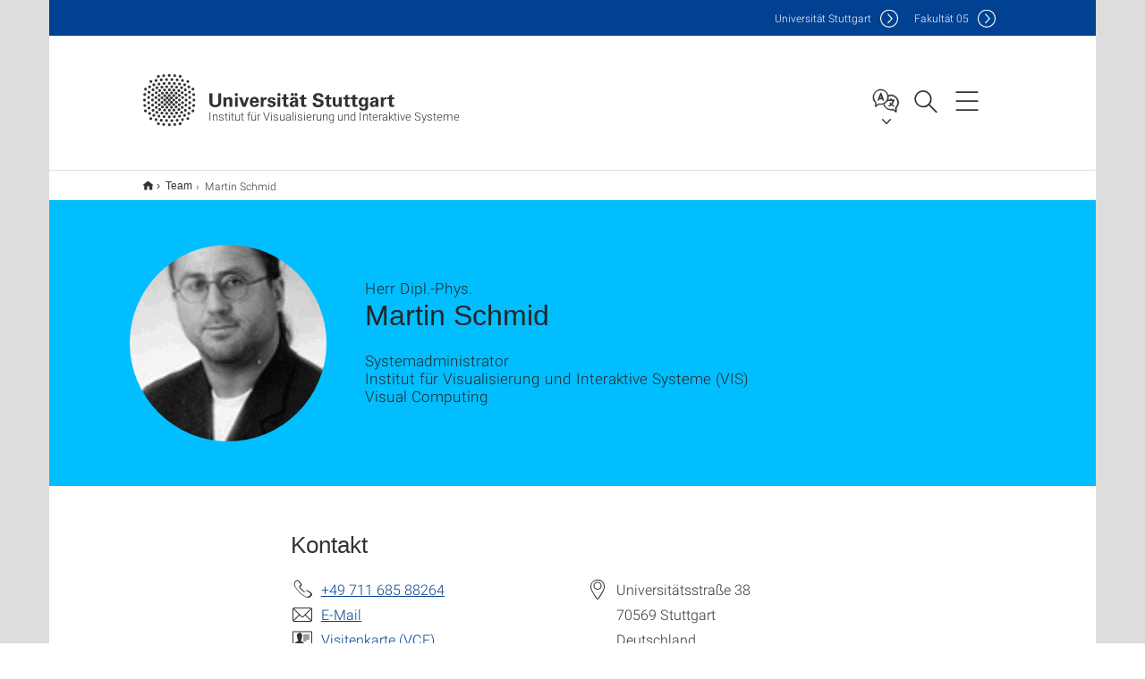

--- FILE ---
content_type: text/html;charset=UTF-8
request_url: https://www.vis.uni-stuttgart.de/team/Schmid-00001/
body_size: 42613
content:
<!DOCTYPE html>
<!--[if lt IE 7]>      <html lang="de" class="no-js lt-ie9 lt-ie8 lt-ie7"> <![endif]-->
<!--[if IE 7]>         <html lang="de" class="no-js lt-ie9 lt-ie8"> <![endif]-->
<!--[if IE 8]>         <html lang="de" class="no-js lt-ie9"> <![endif]-->
<!--[if gt IE 8]><!-->


<!--
===================== version="0.1.29" =====================
-->

<html lang="de" class="no-js"> <!--<![endif]-->

<head>

<!-- start metadata (_metadata.hbs) -->
	<meta charset="UTF-8">
	<meta http-equiv="X-UA-Compatible" content="IE=edge"/>
	<meta name="creator" content="TIK" />
	<meta name="Publisher" content="Universität Stuttgart - TIK" />
	<meta name="Copyright" content="Universität Stuttgart" />
	<meta name="Content-language" content="de" />
	<meta name="Page-type" content="Bildungseinrichtung" />
	<meta name="viewport" content="width=device-width, initial-scale=1.0, shrink-to-fit=no"/>
	<meta name="robots" content="index, follow" />
	<meta name="system" content="20.0.18" />
	<meta name="template" content="3.0" />
	<meta name="Description" content="Mitarbeitenden-Profil : Dipl.-Phys. Martin Schmid, Systemadministrator, Visual Computing, Institut für Visualisierung und Interaktive Systeme (VIS), Universität Stuttgart"/>	
	<meta name="og:title" content="Herr Dipl.-Phys. Martin Schmid | Institut für Visualisierung und Interaktive Systeme | Universität Stuttgart" />
	<meta name="og:description" content="Mitarbeitenden-Profil : Dipl.-Phys. Martin Schmid, Systemadministrator, Visual Computing, Institut für Visualisierung und Interaktive Systeme (VIS), Universität Stuttgart "/>
	<meta name="og:image" content="https://www.vis.uni-stuttgart.de/img/staff/Schmid_Martin.gif" />
	<title>Herr Dipl.-Phys. Martin Schmid | Institut für Visualisierung und Interaktive Systeme | Universität Stuttgart</title><!-- Ende metadata -->


<!-- Styles-Einbindung (_styles.hbs) -->
	<link rel="apple-touch-icon" sizes="180x180" href="/system/modules/de.stuttgart.uni.v3.basics/resources/favicons/apple-touch-icon.png">
            <link rel="icon" type="image/png" sizes="32x32" href="/system/modules/de.stuttgart.uni.v3.basics/resources/favicons/favicon-32x32.png">
            <link rel="icon" type="image/png" sizes="16x16" href="/system/modules/de.stuttgart.uni.v3.basics/resources/favicons/favicon-16x16.png">
            <link rel="manifest" href="/system/modules/de.stuttgart.uni.v3.basics/resources/favicons/site.webmanifest">
            <link rel="mask-icon" href="/system/modules/de.stuttgart.uni.v3.basics/resources/favicons/safari-pinned-tab.svg" color="#ffffff">
            <meta name="msapplication-TileColor" content="#ffffff">
            <meta name="theme-color" content="#ffffff">
		
<link rel="stylesheet" href="/system/modules/de.stuttgart.uni.v3.basics/resources/css/styles.css" type="text/css" >
<link rel="stylesheet" href="/system/modules/de.stuttgart.uni.v3.basics/resources/css/tik.css" type="text/css" >
<link rel="stylesheet" href="/system/modules/de.stuttgart.uni.v3.basics/resources/css/jquery-ui/jquery-ui-1.11.4.min.css" type="text/css" >
<link rel="stylesheet" href="/system/modules/de.stuttgart.uni.v3.basics/resources/css/fancybox/jquery.fancybox357.min.css" type="text/css" >
<link rel="stylesheet" href="/system/modules/de.stuttgart.uni.v3.basics/resources/css/footer/footer.css" type="text/css" >
<link rel="stylesheet" href="/system/modules/de.stuttgart.uni.v3.basics/resources/css/employee-list/employee-list.css" type="text/css" >
<link rel="stylesheet" href="/system/modules/de.academicpuma.opencms.viewustutt/resources/css/style.css" type="text/css" ><!-- Ende Styles-Einbindung -->

	<!-- Scripts
	================================================== --> 
	
	
<script src="/system/modules/de.stuttgart.uni.v3.basics/resources/js/bootstrap.js"></script>
<script src="/system/modules/de.stuttgart.uni.v3.basics/resources/js/aperto-bootstrap-ie-workaround.js"></script>
<script src="/system/modules/de.stuttgart.uni.v3.basics/resources/js/tik.js"></script>
<script src="/system/modules/de.stuttgart.uni.v3.basics/resources/js/jquery-ui/jquery-ui-1.11.4.min.js"></script>
<script src="/system/modules/de.stuttgart.uni.filters/resources/js/filters.js"></script>
<script src="/system/modules/de.stuttgart.uni.v3.basics/resources/js/fancybox/jquery.fancybox357.min.js"></script>
<script src="/system/modules/de.stuttgart.uni.v3.basics/resources/js/tippy-popper/popper.min.js"></script>
<script src="/system/modules/de.stuttgart.uni.v3.basics/resources/js/tippy-popper/tippy.min.js"></script>
<script src="/system/modules/de.stuttgart.uni.v3.zsb/resources/videointerview/js/dash.all.min.js"></script>
<script src="/system/modules/de.academicpuma.opencms.viewustutt/resources/js/puma_main.js"></script><style>
		.page-wrap > #page-complete > .container-fluid > .row > div > .row > .col-xs-12,
		.page-wrap > #page-complete > .container-fluid > .row > div > .row > .col-sm-12,
		.page-wrap > #page-complete > .container-fluid > .row > div > .row > .col-md-12,
		.page-wrap > #page-complete > .container-fluid > .row > div > .row > .col-lg-12,
		.page-wrap > #page-complete > .container > .row > div > .row > .col-xs-12,
		.page-wrap > #page-complete > .container > .row > div > .row > .col-sm-12,
		.page-wrap > #page-complete > .container > .row > div > .row > .col-md-12,
		.page-wrap > #page-complete > .container > .row > div > .row > .col-lg-12 {
			padding: 0;
		}
	</style>
</head>

<body class=" is-detailpage  is-not-editmode  lang-de ">

<!--googleoff: snippet-->
	
	<!-- start skiplinks (_skiplinks.hbs)-->
	<div class="skip">
		<ul>
			<li><a href="#main">zum Inhalt springen</a></li>
			<li><a href="#footer">zum Footer springen</a></li>
		</ul>
	</div>
	<!-- end skiplinks -->

	<!--googleon: snippet-->
	<div  id="header" ><div class="header" data-id="id-6901e625">
      <span data-anchor id="id-6901e625"></span>
              <!-- start header (_header.hbs) -->
              <header class="b-page-header is-subidentity" data-headercontroller="">
                <div class="container">
                  <div class="container-inner">
                    <div class="row">
                      <a class="b-logo" href="https://www.vis.uni-stuttgart.de/">
                        <!--[if gt IE 8]><!-->
                          <img class="logo-rectangle" src="/system/modules/de.stuttgart.uni.v3.basics/resources/img/svg/logo-de.svg" alt="Logo: Universität Stuttgart - zur Startseite" />
                        <img class="logo-rectangle-inverted" src="/system/modules/de.stuttgart.uni.v3.basics/resources/img/svg/logo-inverted-de.svg" alt="Logo: Universität Stuttgart - zur Startseite" />
                        <!--<![endif]-->
                        <!--[if lt IE 9]>
                        <img class="logo-rectangle" src="/system/modules/de.stuttgart.uni.v3.basics/resources/img/png/logo-de.png" alt="Logo: Universität Stuttgart - zur Startseite" />
                        <img class="logo-rectangle-inverted" src="/system/modules/de.stuttgart.uni.v3.basics/resources/img/svg/logo-inverted-de.png" alt="Logo: Universität Stuttgart - zur Startseite" />
                        <![endif]-->

                        <span  class="subidentity fontsize-xs">Institut für Visualisierung und Interaktive Systeme</span>
                        </a>
                      <div class="header-box">

                        <div class="mainidentity">
                              <div class="container-inner">
                                <a href="https://www.uni-stuttgart.de/">Uni<span class="hideonmobile">versität Stuttgart </span></a>
                                <a href="https://www.f05.uni-stuttgart.de/">F<span class="hideonmobile">akultät </span>05</a></div>
                            </div>
                            <div class="language">
                          <div class="language-box">
                            <span id="language-menu-title" data-tippy-content="Sprache dieser Seite" data-tippy-placement="left">Sprache dieser Seite</span>

                            <ul id="language-menu-options" aria-labelledby="language-menu-title" role="menu">
                                <li class="current-language"><strong><abbr data-tippy-content="Aktuelle Sprache: Deutsch" data-tippy-placement="left">de</abbr></strong></li>
                                          <li><a id="localelink" href="https://www.vis.uni-stuttgart.de/en/team/Schmid-00001/" lang="en"><abbr data-tippy-content="Change language: American English" data-tippy-placement="left">en</abbr></a></li></ul>
                            </div>
                        </div>
                        <div id="search" class="search">
                          <button aria-controls="search-box" aria-expanded="false" data-href="#search-box" data-tippy-content="Suche" data-tippy-placement="left"><span>Suche</span>
                          </button>
                        </div>
                        <div class="nav-button">
								<button class="lines-button" aria-controls="main-nav" aria-expanded="false" data-href="#b-page-nav" data-tippy-content="Hauptnavigationspunkte" data-tippy-placement="left">
									<span class="lines">Hauptnavigationspunkte</span>
								</button>
							</div>
						<div class="login-main-desktop"></div>
                      </div>
                    </div>
                  </div>
                </div>
                <!-- Start Suche (_search.hbs) -->
                <div class="search-box js-visible" id="search-box" aria-hidden="true">
                  <h2>Suche</h2>
                  <div class="container" role="tabpanel">
                    <div class="search-box-inner">
                      <form action="https://www.vis.uni-stuttgart.de/suche/">
                        <fieldset>
                          <div class="form-label col-sm-12">
                            <label for="global-search">Suche</label>
                            <input type="search" name="q" placeholder="Suche nach Themen, Personen ..." id="global-search" class="autosuggest" />
                          </div>
                          <div class="button">
                            <input aria-label="Starte Suche" type="submit" value="suchen">
                          </div>
                        </fieldset>
                        <input type="hidden" name="lq" value="" />
                        <input type="hidden" name="reloaded" value=""/>                       
                        <input type="hidden" name="restriction" value="false"/>
                        </form>
                    </div>
                  </div>
                </div>
                <!-- Ende Suche -->
                <div class="login-main-mobile js-visible" aria-hidden="false"></div>
                <!-- Ende Login -->
              </header>
              <!-- Ende header -->

              <div class="b-page-nav is-subidentity" id="main-nav" aria-hidden="true">
                <div class="container">
                  <div class="container-inner">
                    <div class="fixed-wrapper">
                      <a class="backto" href="#">zurück</a>
                      <div class="location" aria-hidden="true">
                        <ul>
                          <li class="on"><span></span></li>
                            <li><span></span></li>
                          <li><span></span></li>
                          <li><span></span></li>
                          <li><span></span></li>
                        </ul>
                      </div>
                    </div>

                    <div class="scroll-wrapper">
                      <nav class="main-navigation" aria-label="Haupt-Navigation">
                        <div class="menu-group-box" >
                          <div class="menu-box" data-level="show-level-0">
                            <div class="viewbox" style="position:relative;">
                              <div class="wrapper" style="width: 100%; height: 100%;">
                                <ul class="menu level-0 active-list" id="level-0-0" style="display: block;" aria-expanded="true">
	<li><a href="https://www.vis.uni-stuttgart.de/team/" class="active">Team</a></li>
	<li class="has-menu"><a href="#level-1-1">Abteilungen</a></li>
	<li class="has-menu"><a href="#level-1-2">Forschung</a></li>
	<li class="has-menu"><a href="#level-1-3">Lehre</a></li>
	<li class="has-menu"><a href="#level-1-4">Presse und Medien</a></li>
	<li class="has-menu"><a href="#level-1-5">Verschiedenes</a></li>
</ul>
	<ul class="menu level-1 " id="level-1-1" data-parent="#level-0-0" >
		<li class="overview"><a href="https://www.vis.uni-stuttgart.de/abteilungen/">Abteilungen</a></li>
		<li><a href="https://www.vis.uni-stuttgart.de/abteilungen/Augmented_Reality_und_Virtual_Reality/">Augmented Reality und Virtual Reality</a></li>
		<li><a href="https://www.vis.uni-stuttgart.de/abteilungen/collaborative-artificial-intelligence/">Collaborative Artificial Intelligence</a></li>
		<li><a href="https://www.vis.uni-stuttgart.de/abteilungen/computational-cognitive-science/">Computational Cognitive Science</a></li>
		<li class="has-menu"><a href="#level-2-3">Computer Vision</a></li>
		<li><a href="https://www.vis.uni-stuttgart.de/abteilungen/mensch-computer-interaktion/">Human-Computer Interaction (HCI)</a></li>
		<li><a href="https://www.vis.uni-stuttgart.de/abteilungen/Visual_Computing/">Visual Computing</a></li>
		<li><a href="https://www.vis.uni-stuttgart.de/abteilungen/visualisierung/">Visualisierung</a></li>
	</ul>
		<ul class="menu level-2 " id="level-2-3" data-parent="#level-1-1" >
			<li class="overview"><a href="https://www.vis.uni-stuttgart.de/abteilungen/computer_vision/">Computer Vision</a></li>
			<li><a href="https://www.vis.uni-stuttgart.de/abteilungen/computer_vision/forschung/">Forschung</a></li>
			<li><a href="https://www.vis.uni-stuttgart.de/abteilungen/computer_vision/lehre/">Lehre</a></li>
			<li><a href="https://www.vis.uni-stuttgart.de/abteilungen/computer_vision/publikationen/">Publikationen</a></li>
			<li><a href="https://www.vis.uni-stuttgart.de/abteilungen/computer_vision/auszeichnungen/">Auszeichnungen</a></li>
		</ul>
	<ul class="menu level-1 " id="level-1-2" data-parent="#level-0-0" >
		<li class="overview"><a href="https://www.vis.uni-stuttgart.de/forschung/">Forschung</a></li>
		<li class="has-menu"><a href="#level-2-7">Forschungsschwerpunkte</a></li>
		<li class="has-menu"><a href="#level-2-8">Projekte</a></li>
		<li><a href="https://www.vis.uni-stuttgart.de/forschung/publikationen/">Publikationen</a></li>
		<li><a href="https://www.vis.uni-stuttgart.de/forschung/labs/">Labs</a></li>
	</ul>
		<ul class="menu level-2 " id="level-2-7" data-parent="#level-1-2" >
			<li class="overview"><a href="https://www.vis.uni-stuttgart.de/forschung/forschungsschwerpunkte/">Forschungsschwerpunkte</a></li>
			<li><a href="https://www.vis.uni-stuttgart.de/forschung/forschungsschwerpunkte/computergrafik/">Computergrafik</a></li>
			<li><a href="https://www.vis.uni-stuttgart.de/forschung/forschungsschwerpunkte/computer_vision/">Computer Vision</a></li>
			<li><a href="https://www.vis.uni-stuttgart.de/forschung/forschungsschwerpunkte/informationsvisualisierung/">Informationsvisualisierung</a></li>
			<li><a href="https://www.vis.uni-stuttgart.de/forschung/forschungsschwerpunkte/mensch-computer-interaktion-und-kognitive-systeme/">Mensch-Computer Interaktion und Kognitive Systeme</a></li>
			<li><a href="https://www.vis.uni-stuttgart.de/forschung/forschungsschwerpunkte/virtual-reality-und-augmented-reality/">Virtual Reality und Augmented Reality</a></li>
			<li><a href="https://www.vis.uni-stuttgart.de/forschung/forschungsschwerpunkte/visual-analytics/">Visual Analytics</a></li>
			<li><a href="https://www.vis.uni-stuttgart.de/forschung/forschungsschwerpunkte/wissenschaftliche-visualisierung/">Wissenschaftl. Visualisierung</a></li>
		</ul>
		<ul class="menu level-2 " id="level-2-8" data-parent="#level-1-2" >
			<li class="overview"><a href="https://www.vis.uni-stuttgart.de/forschung/projekte/">Projekte</a></li>
			<li class="has-menu"><a href="#level-3-11">EXC 2075: SimTech</a></li>
			<li><a href="https://www.vis.uni-stuttgart.de/forschung/projekte/exc-intcdc/">EXC 2120: IntCDC</a></li>
			<li><a href="https://www.vis.uni-stuttgart.de/forschung/projekte/dfg-grk-2160-dropit/">DFG: GRK 2160 (DROPIT)</a></li>
			<li><a href="https://www.vis.uni-stuttgart.de/forschung/projekte/VA4VGI/">DFG: SPP 1894</a></li>
			<li><a href="https://www.vis.uni-stuttgart.de/forschung/projekte/sfb-trr-75/">DFG: SFB-TRR 75</a></li>
			<li><a href="https://www.vis.uni-stuttgart.de/forschung/projekte/sfb-transregio-161/">DFG: SFB-TRR 161</a></li>
			<li><a href="https://www.vis.uni-stuttgart.de/forschung/projekte/dfg-sfb-1244/">DFG: SFB 1244</a></li>
			<li><a href="https://www.vis.uni-stuttgart.de/forschung/projekte/dfg-sfb-1313/">DFG: SFB 1313</a></li>
			<li><a href="https://www.vis.uni-stuttgart.de/forschung/projekte/dfg-ocex/">DFG: OcEx</a></li>
			<li><a href="https://www.vis.uni-stuttgart.de/forschung/projekte/dfg-texturbasierte-vektorfeldvisualisierung-/">DFG Texturbasierte Vektorfeldvisualisierung</a></li>
			<li><a href="https://www.vis.uni-stuttgart.de/forschung/projekte/dfg-anr-micro-vis/">DFG/ANR: Micro Vis</a></li>
			<li><a href="https://www.vis.uni-stuttgart.de/forschung/projekte/dfg-vaost/">DFG: VAOST</a></li>
			<li><a href="https://www.vis.uni-stuttgart.de/forschung/projekte/cvrf-instrudata/">CVRF: InstruData</a></li>
			<li><a href="https://www.vis.uni-stuttgart.de/forschung/projekte/mwk--esp-adaptive-visual-analytics-for-open-data/">MWK & ESP: Adaptive Visual Analytics for Open Data</a></li>
			<li><a href="https://www.vis.uni-stuttgart.de/forschung/projekte/gs-imtr-psv/">GS-IMTR-PSV</a></li>
			<li><a href="https://www.vis.uni-stuttgart.de/forschung/projekte/bmbf-talpas/">BMBF: TaLPas</a></li>
			<li><a href="https://www.vis.uni-stuttgart.de/forschung/projekte/CRETA/">BMBF: CRETA</a></li>
			<li><a href="https://www.vis.uni-stuttgart.de/forschung/projekte/talpas/">BMBF: TaLPas</a></li>
			<li><a href="https://www.vis.uni-stuttgart.de/forschung/projekte/dihu/">BW-Stiftung: DiHu</a></li>
			<li class="has-menu"><a href="#level-3-30">BW-Stiftung: Eliteprogramm</a></li>
			<li><a href="https://www.vis.uni-stuttgart.de/forschung/projekte/ipcc/">IPCC</a></li>
			<li><a href="https://www.vis.uni-stuttgart.de/forschung/projekte/eu-intavia/">EU: InTaVia</a></li>
			<li><a href="https://www.vis.uni-stuttgart.de/forschung/projekte/eu-sappan/">EU: SAPPAN</a></li>
			<li><a href="https://www.vis.uni-stuttgart.de/forschung/projekte/dhimmis-and-muslims/">VW-Stiftung: Dhimmis and Muslims</a></li>
			<li><a href="https://www.vis.uni-stuttgart.de/forschung/projekte/abgeschlossen/">Archiv</a></li>
		</ul>
			<ul class="menu level-3 " id="level-3-30" data-parent="#level-2-8" >
				<li class="overview"><a href="https://www.vis.uni-stuttgart.de/forschung/projekte/bw-stiftung-eliteprogramm-/">BW-Stiftung: Eliteprogramm</a></li>
				<li><a href="https://www.vis.uni-stuttgart.de/forschung/projekte/bw-stiftung-eliteprogramm-/vis-text-interaktion/">Vis-Text Interaktion</a></li>
			</ul>
			<ul class="menu level-3 " id="level-3-11" data-parent="#level-2-8" >
				<li class="overview"><a href="https://www.vis.uni-stuttgart.de/forschung/projekte/simtech/">EXC 2075: SimTech</a></li>
				<li><a href="https://www.vis.uni-stuttgart.de/forschung/projekte/simtech/flow_and_fracture_in_porous_media/">Flow and Fracture in Porous Media</a></li>
				<li><a href="https://www.vis.uni-stuttgart.de/forschung/projekte/simtech/interactive_visual_analysis_of_big_simulation_data/">Interactive Visual Analysis of Big Simulation Data</a></li>
				<li><a href="https://www.vis.uni-stuttgart.de/forschung/projekte/simtech/simulate/">SimulaTE</a></li>
			</ul>
	<ul class="menu level-1 " id="level-1-3" data-parent="#level-0-0" >
		<li class="overview"><a href="https://www.vis.uni-stuttgart.de/lehre/">Lehre</a></li>
		<li><a href="https://www.vis.uni-stuttgart.de/lehre/lehrangebote/">Lehrangebote am VIS</a></li>
		<li><a href="https://www.vis.uni-stuttgart.de/lehre/pruefungen/">Prüfungen</a></li>
		<li><a href="https://www.vis.uni-stuttgart.de/lehre/abschlussarbeiten/">Abschlussarbeiten</a></li>
	</ul>
	<ul class="menu level-1 " id="level-1-4" data-parent="#level-0-0" >
		<li class="overview"><a href="https://www.vis.uni-stuttgart.de/presse-medien/">Presse und Medien</a></li>
		<li><a href="https://www.vis.uni-stuttgart.de/presse-medien/news/">News</a></li>
		<li class="has-menu"><a href="#level-2-15">Multimedia</a></li>
		<li><a href="https://www.vis.uni-stuttgart.de/presse-medien/flyer/">Flyer und Broschüren</a></li>
		<li><a href="https://www.vis.uni-stuttgart.de/presse-medien/vis-visus-medien/">VIS & VISUS in den Medien</a></li>
	</ul>
		<ul class="menu level-2 " id="level-2-15" data-parent="#level-1-4" >
			<li class="overview"><a href="https://www.vis.uni-stuttgart.de/presse-medien/multimedia/">Multimedia</a></li>
			<li><a href="https://www.vis.uni-stuttgart.de/presse-medien/multimedia/forschungsbilder/">Bilder aus dem Forschungsalltag</a></li>
			<li><a href="https://www.vis.uni-stuttgart.de/presse-medien/multimedia/fotos/">Fotos von Veranstaltungen</a></li>
			<li><a href="https://www.vis.uni-stuttgart.de/presse-medien/multimedia/galerie-visualisierungen/">Galerie Visualisierungen</a></li>
		</ul>
	<ul class="menu level-1 " id="level-1-5" data-parent="#level-0-0" >
		<li class="overview"><a href="https://www.vis.uni-stuttgart.de/verschiedenes/">Verschiedenes</a></li>
		<li><a href="https://www.vis.uni-stuttgart.de/verschiedenes/kontakt/">Anfahrt</a></li>
		<li><a href="https://www.vis.uni-stuttgart.de/verschiedenes/veranstaltungen/">Veranstaltungen</a></li>
		<li><a href="https://www.vis.uni-stuttgart.de/verschiedenes/stellenangebote/">Stellenangebote</a></li>
	</ul>
<!-- Navigation: 10 µs --></div>

                            </div>
                          </div>
                        </div>
                      </nav>
                      <nav class="persona" aria-label="Zielgruppen-Navigation">
                          <h2>Informationen für</h2>
                          <ul>
                            <li class="col-md-6 col-sm-6 col-xs-12"><a class="persona-4" href="https://www.visus.uni-stuttgart.de/informationen-fuer/schueler/">Schülerinnen und Schüler</a></li>
                            <li class="col-md-6 col-sm-6 col-xs-12"><a class="persona-5" href="https://www.visus.uni-stuttgart.de/informationen-fuer/besucher/">Besucherinnen und Besucher</a></li>
                            <li class="col-md-6 col-sm-6 col-xs-12"><a class="persona-2" href="https://www.visus.uni-stuttgart.de/informationen-fuer/mitarbeitende/">Beschäftigte</a></li>
                            </ul>
                        </nav>
                      <a href="#closeNavigation" class="close-nav">Navigation schließen</a>
                      </div>

                  </div><!-- container-inner -->
                </div><!--  container -->
              </div></div>
    <script type="module">
      
      import Login from '/system/modules/de.stuttgart.uni.v3.basics/resources/js/login.mjs'
      new Login("de", "", "", "", "", "", "", "", "", true).init()
    </script>
  </div><div id="wrapper" class="is-subidentity">
		<div id="content">
			<main id="main" class="r-main">
				<div class="main__wrapper" data-js-id="container">
                    <noscript>
                        <div class="alert alert-danger">Für die volle Funktionalität dieser Site ist JavaScript notwendig. Hier finden Sie eine <a href="https://enablejavascript.co/" target="_blank">Anleitung zum Aktivieren von JavaScript in Ihrem Browser</a>.</div></noscript>
					<!-- Start Segment -->
					<div class="segment is-border-top">
							<div class="container">
								<div class="container-inner">
									<div class="row">
										<div class="col-md-12">
											<!-- Start Breadcrumb (_breadcrumb.hbs) -->
											<nav class="b-breadscroller--default" data-css="b-breadscroller" data-js-module="breadscroller" aria-label="breadcrumb">
													<!--googleoff: snippet-->
													<h2 class="breadscroller__headline">Position innerhalb des Seitenbaumes</h2>
													<div class="breadscroller__controls" data-js-atom="breadscroller-controls">
														<button class="breadscroller__controls-btn is-back" data-js-atom="breadscroller-controls-back">
															<span>Seitenpfad nach links schieben</span>
														</button>
														<button class="breadscroller__controls-btn is-forward" data-js-atom="breadscroller-controls-forward">
															<span>Seitenpfad nach rechts schieben</span>
														</button>
													</div>
													<!--googleon: snippet-->
													<div class="breadscroller__content" data-js-atom="breadscroller-container">
														<ol class="breadscroller__list" data-js-atom="breadscroller-list">

															<li class="breadscroller__list-item">
																				<a href="https://www.vis.uni-stuttgart.de/" class="breadscroller__list-element">Institut für Visualisierung und Interaktive Systeme</a>
																			</li>
																		<li class="breadscroller__list-item">
																							<a href="https://www.vis.uni-stuttgart.de/team/" class="breadscroller__list-element">Team</a>
																						</li>
																						<li class="breadscroller__list-item">
																							<span class="breadscroller__list-element is-active" data-tippy-content="Martin Schmid">Martin Schmid</span>
																						</li>
																					</ol>
													</div>
												</nav>	
												<!-- Ende Breadcrumb -->
											<!-- Breadcrumb: 454 µs --></div>
									</div>
								</div><!--  container-inner -->
							</div><!-- container -->
						</div>
					<!-- End Segment -->

					<div  id="introDetailonly" ><div class="employee pgelement">
			<div class="is-bg-blue is-margin-bottom  ">
										<div class="container">
											<div class="container-inner">
												<div class="row">
													<span data-anchor id="id-85ba8af7"></span>
													<!-- Start Intro-Teaser Default -->
													<div class="c-intro-teaser--default" data-css="c-intro-teaser">
														<div class="intro-teaser__wrapper">
															<figure class="c-figure--intro-teaser" data-css="c-figure">
																	<div class="figure__wrapper">
																		<picture class="c-picture" data-css="c-picture">
	<img src="https://www.vis.uni-stuttgart.de/img/staff/Schmid_Martin.gif?__scale=w:220,h:220,cx:0,cy:26,cw:112,ch:112" style=""  alt="Dieses Bild zeigt Martin Schmid"/>
</picture>
</div>
																</figure>
															<div class="intro-teaser__content col-md-9 col-sm-8 col-xs-12">
																<div class="reverse-order">
																<h1 class="intro-teaser__headline">
																		Martin Schmid</h1>
																<p class="intro-teaser__kicker">
																			Herr Dipl.-Phys.</p>
																	</div>
																<p>
																		Systemadministrator<br />Institut für Visualisierung und Interaktive Systeme (VIS)<br />Visual Computing<br /></p>
																</div>
														</div>
													</div>
												</div>
											</div>
										</div>
									</div>
								
									<div class="segment">
	<div class="container">
		<div class="container-inner">
			<div class="row">
				<div class="col-md-8 col-md-offset-2">
<h2>Kontakt</h2>
											<div class="row">
												<div class="col-md-6">
													<p>
															<span class="xs-icon telefon" data-tippy-content="Telefon" aria-label="Telefon"></span>
																<span id="ed_phone"><a href="tel:+4971168588264">+49 711 685 88264</a><br /></span>
															<span class="xs-icon email" aria-hidden="true"></span>
																<a id="ed_email" class="email" href="H5DGOJ:H5MODI.N7CHD8@QDN.PID-NOPOOB5MO.89" data-obfuscated="true">E-Mail</a><br />
															<script>
																	function jump_85ba8af7() {
																		var l = Rot13.rot13('/NTNO9H/HJ8PG9N/89.NOPOOB5MO.PID.QY.65ND7N/9G9H9ION/9HKGJT99.Q7A?PPD8=da65d5Ac-77c9-WW9d-dVb7-VVV9V7Y86bd6&__GJ75G9=89');
																		$(location).attr('href',l);
																	}
																</script>
																<span class="xs-icon vcard" aria-hidden="true"></span>
																<a class="ed_vcard" href="javascript:void(0);" onclick="jump_85ba8af7()" rel="nofollow">Visitenkarte (VCF)</a>
															</p>
													</div>
												<div class="col-md-6">
													<p>
															<span class="xs-icon location" data-tippy-content="Adresse" aria-label="Adresse"></span>
																<span id="ed_street">Universitätsstraße 38</span><br /><span class="xs-icon empty"></span> <span id="ed_zip">70569</span> <span id="ed_city">Stuttgart</span><br />
																<span class="xs-icon empty"></span> <span id="ed_country">Deutschland</span><br /><span class="xs-icon empty"></span> <span id="ed_room">Raum: 1.254</span></p>
													</div>
											</div>
											
											<div class="row">
												<div class="col-md-12">
													</div>
											</div>
											
											<div id="accordion" class="panel-group " role="tablist" aria-multiselectable="true">
<div class="panel panel-default ">
	<div class="panel-heading" role="tab">
		<h3 class="panel-title">
			<a role="button" data-toggle="collapse" data-parent="#accordion" href="#accordion-0-child" aria-expanded="true" class="collapsed">
				Publikationen</a>
			<span data-anchor id="accordion-0"></span>
		</h3>
	</div>
	<div id="accordion-0-child" class="panel-collapse collapse " role="tabpanel">
		<div class="panel-body"><div class="puma-publikationsliste">
																		<strong>Publikationen:</strong>
																		<ol></ol></li></ol></div></div>
	</div>
</div>

</div>
				</div>
			</div>
		</div>
	</div>
</div></div>
	   
	</div><div  id="page-complete" ><div>
		</div>	
<div>
		</div>	
<div>
		<div class="segment  ">
   <div class="container ">
       <div class="container-inner">
          <div class="row "><div class="oc-container-column col-sm-4 col-md-3 col-sm-push-7 col-md-push-6 col-md-offset-2" ></div><div class="oc-container-column col-sm-7 col-md-6 col-sm-pull-4 col-md-pull-3" ></div>         </div>
      </div>
   </div>
</div></div>	
<div>
		<div class="segment  ">
   <div class="container ">
       <div class="container-inner">
          <div class="row ">
  <div class="col-md-8 oc-container-column col-md-offset-2" ></div>         </div>
      </div>
   </div>
</div></div>	
<div>
		<div class="segment  ">
   <div class="container ">
       <div class="container-inner">
          <div class="row "><div class="col-sm-4 col-md-3 oc-container-column col-md-offset-1" ></div><div class="col-sm-7 col-md-6 oc-container-column" ></div>         </div>
      </div>
   </div>
</div></div>	
<div>
		<div class="segment  ">
   <div class="container ">
       <div class="container-inner">
          <div class="row ">
  <div class="col-md-8 oc-container-column col-md-offset-2" ></div>         </div>
      </div>
   </div>
</div></div>	
</div><div  id="contactDetailonly" ></div></div>
			</main><!-- end main -->
		</div><!-- end content -->
	</div><!-- end wrapper -->
			
		
	<!-- Start Footer (_footer.hbs) -->
	<footer class="r-page-footer">

		<div  id="footer" ><div class="footer-wrapper" data-id="id-69098749">
                    <div class="local-contact-footer">
                                <div class="container">
                                    <div class="container-inner">
                                        <div class="row">
                                            <section class="b-social-media">
                                                <div class="col-md-3">
                                                    <h3 class="linklist__title">So erreichen Sie uns</h3>
                                                </div>
                                                <div class="col-md-9">
                                                    <div class="c-linklist--footer-socials" data-css="c-linklist">
                                                        <ul class="linklist__list">
                                                            <li class="linklist__entry"><a href="https://twitter.com/VIS_VISUS" target="_blank"><span class="xs-icon-white twitter"></span>X</a></li>
                                                            <li class="linklist__entry"><a href="https://www.youtube.com/user/UniStuttgartVISUS" target="_blank"><span class="xs-icon-white youtube"></span>YouTube</a></li>
                                                            <li class="linklist__entry"><a href="https://www.vis.uni-stuttgart.de/verschiedenes/kontakt/"><span class="xs-icon-white contact"></span>Kontakt</a></li>
                                                        </ul>
                                                    </div>
                                                </div>
                                            </section>
                                        </div>
                                    </div>
                                </div>
                            </div>
                        <div class="global-rich-footer">
                        <span data-anchor id="id-69098749"></span>
                        <div class="container">
                            <div class="container-inner">
                                <div class="row" style="margin-bottom:20px;">
                                    <div class="col-md-3">
                                        <a href="https://www.uni-stuttgart.de/">
                                                <img class="logo-rectangle-inverted-footer" src="/system/modules/de.stuttgart.uni.v3.basics/resources/img/svg/logo-inverted-de.svg" alt="Logo: Universität Stuttgart - zur Startseite" />
                                            </a>
                                        </div>
                                    <div class="col-md-9">
                                        <div class="col-md-12 c-linklist--footer-socials" data-css="c-linklist">
                                            <ul class="linklist__list">
                                                    <li class="linklist__entry"><a href="https://www.facebook.com/Universitaet.Stuttgart"                     class="linklist__link is-facebook"  target="_blank">Icon: Facebook</a><br>Facebook</li>
                                                    <li class="linklist__entry"><a href="https://www.instagram.com/unistuttgart/"                             class="linklist__link is-instagram" target="_blank">Icon: Instagram</a><br>Instagram</li>
                                                        <li class="linklist__entry"><a href="https://bsky.app/profile/unistuttgart.bsky.social"                   class="linklist__link is-bluesky"   target="_blank">Icon: Bluesky</a><br>Bluesky</li>
                                                    <li class="linklist__entry"><a href="https://bawü.social/@Uni_Stuttgart"                                  class="linklist__link is-mastodon"  target="_blank">Icon: Mastodon</a><br>Mastodon</li>
                                                    <li class="linklist__entry"><a href="https://www.youtube.com/user/UniStuttgartTV"                         class="linklist__link is-youtube"   target="_blank">Icon: YouTube</a><br>YouTube</li>
                                                    <li class="linklist__entry"><a href="https://www.linkedin.com/school/universit%C3%A4t-stuttgart/"         class="linklist__link is-linkedin"  target="_blank">Icon: LinkedIn</a><br>LinkedIn</li>
                                                    <li class="linklist__entry"><a href="https://www.usus.uni-stuttgart.de/" class="linklist__link is-usus"                     >Icon: USUS-Blog</a><br>USUS-Blog</li>
                                                    </ul>
                                            </div>
                                    </div>
                                </div>
                                <div class="row">
                                    <section class="col-md-3 col-sm-6 b-service-links">
                                            <div class="c-linklist--footer-service-links" data-css="c-linklist">
                                                <div class="linklist pgelement" style="margin-bottom: 30px;" data-id="id-25c4a5f0">
			<span data-anchor id="id-25c4a5f0"></span>
			
			<h3 class="linklist__title">Zielgruppe</h3>
									<ul class="linklist__list">
											<li class="linklist__entry">
														<a href="https://www.student.uni-stuttgart.de/" class="linklist__link">Studierende</a>
															</li>
												<li class="linklist__entry">
														<a href="https://www.beschaeftigte.uni-stuttgart.de/" class="linklist__link">Beschäftigte</a>
															</li>
												<li class="linklist__entry">
														<a href="https://www.uni-stuttgart.de/alumni-foerderer/" class="linklist__link">Alumni und Förderer</a>
															</li>
												<li class="linklist__entry">
														<a href="#" class="linklist__link">Wirtschaft</a>
															</li>
												</ul></div>
	</div>
                                        </section>
                                    <section class="col-md-3 col-sm-6 b-service-links">
                                            <div class="c-linklist--footer-service-links" data-css="c-linklist">
                                                <div class="linklist pgelement" style="margin-bottom: 30px;" data-id="id-25fdb752">
			<span data-anchor id="id-25fdb752"></span>
			
			<h3 class="linklist__title">Formalia</h3>
									<ul class="linklist__list">
											<li class="linklist__entry">
														<a href="https://www.uni-stuttgart.de/impressum/" class="linklist__link">Impressum</a>
															</li>
												<li class="linklist__entry">
														<a href="https://www.uni-stuttgart.de/datenschutz/" class="linklist__link">Datenschutz</a>
															</li>
												<li class="linklist__entry">
														<a href="https://www.uni-stuttgart.de/erklaerung-barrierefreiheit/" class="linklist__link">Barrierefreiheit</a>
															</li>
												<li class="linklist__entry">
														<a href="https://www.uni-stuttgart.de/universitaet/profil/zertifikate/" class="linklist__link">Zertifikate</a>
															</li>
												<li class="linklist__entry">
														<a href="https://www.uni-stuttgart.de/allgemeine-geschaeftsbedingungen/" class="linklist__link">AGB</a>
															</li>
												</ul></div>
	</div>
                                        </section>
                                    <section class="col-md-3 col-sm-6 b-service-links">
                                            <div class="c-linklist--footer-service-links" data-css="c-linklist">
                                                <div class="linklist pgelement" style="margin-bottom: 30px;" data-id="id-263b5c94">
			<span data-anchor id="id-263b5c94"></span>
			
			<h3 class="linklist__title">Services</h3>
									<ul class="linklist__list">
											<li class="linklist__entry">
														<a href="https://www.uni-stuttgart.de/universitaet/kontakt/" class="linklist__link">Kontakt</a>
															</li>
												<li class="linklist__entry">
														<a href="https://www.uni-stuttgart.de/presse/" class="linklist__link">Presse</a>
															</li>
												<li class="linklist__entry">
														<a href="https://www.stellenwerk.de/stuttgart/" class="linklist__link">Jobportal</a>
															</li>
												<li class="linklist__entry">
														<a href="https://careers.uni-stuttgart.de/?locale=de_DE" class="linklist__link">Promotions- / Postdoc-Stellen</a>
															</li>
												<li class="linklist__entry">
														<a href="https://unishop-stuttgart.de/" class="linklist__link">Uni-Shop</a>
															</li>
												</ul></div>
	</div>
                                        </section>
                                    <section class="col-md-3 col-sm-6 b-service-links">
                                            <div class="c-linklist--footer-service-links" data-css="c-linklist">
                                                <div class="linklist pgelement" style="margin-bottom: 30px;" data-id="id-267bc0f6">
			<span data-anchor id="id-267bc0f6"></span>
			
			<h3 class="linklist__title">Organisation</h3>
									<ul class="linklist__list">
											<li class="linklist__entry">
														<a href="https://www.uni-stuttgart.de/universitaet/fakultaeten-institute/" class="linklist__link">Fakultäten und Institute</a>
															</li>
												<li class="linklist__entry">
														<a href="https://www.uni-stuttgart.de/universitaet/einrichtungen/" class="linklist__link">Einrichtungen</a>
															</li>
												<li class="linklist__entry">
														<a href="https://www.uni-stuttgart.de/universitaet/organisation/verwaltung/" class="linklist__link">Zentrale Verwaltung</a>
															</li>
												</ul></div>
	</div>
                                        </section>
                                    </div>
                            </div>
                        </div>
                    </div>
                </div>
            </div></footer>
	<!-- Ende footer-->	

	<div class="b-scroll-to-top" data-css="b-scroll-to-top" data-js-module="scroll-to-top">
		<a href="#wrapper" class="scroll-to-top__link" data-js-atom="to-top-link">Zum Seitenanfang</a>
	</div>
	
	<!-- Piwik Beginn -->
			<script>
			  var _paq = _paq || [];
			  _paq.push(['disableCookies']);
			  _paq.push(['trackPageView']);
			  _paq.push(['enableLinkTracking']);
			  _paq.push(['MediaAnalytics::enableDebugMode']);
			  (function() {
				var u="https://www.uni-stuttgart.de/piwik/";
				_paq.push(['setTrackerUrl', u+'piwik.php']);
				_paq.push(['setSiteId', 339]);
				var d=document, g=d.createElement('script'), s=d.getElementsByTagName('script')[0];
				g.type='text/javascript'; g.async=true; g.defer=true; g.src=u+'piwik.js'; s.parentNode.insertBefore(g,s);
			  })();
			</script>
			<noscript><p><img src="https://www.uni-stuttgart.de/piwik/piwik.php?idsite=339" style="border:0;" alt="" /></p></noscript>
			<!-- End Piwik Code -->
		</body>
</html>
<!-- Complete time for this page: 263 ms -->